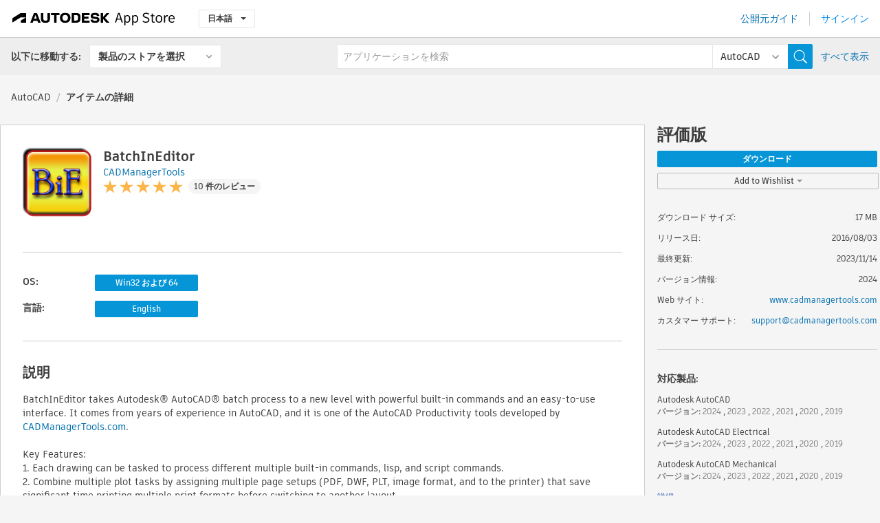

--- FILE ---
content_type: text/html; charset=utf-8
request_url: https://apps.autodesk.com/ACD/ja/Detail/Index?id=7883681691579403353&appLang=en&os=Win32_64
body_size: 18940
content:



<!DOCTYPE html>

<html lang="ja">
<head>
    <meta charset="utf-8">
    <meta http-equiv="X-UA-Compatible" content="IE=edge,chrome=1">

    <title>
    BatchInEditor | AutoCAD | Autodesk App Store
</title>
    <meta name="description" content='
    Autodesk® AutoCAD® Editor based Batch Process tool with built-in commands for AutoCAD and verticals.
'>
    <meta name="keywords" content='
    Autodesk アプリケーション ストア, Autodesk App Store, Autodesk Exchange Apps, Autodesk Apps, Autodesk ソフトウェア, プラグイン, プラグ イン, plug-in, アドオン, アド オン, add-on, Autodesk AutoCAD, Autodesk AutoCAD Electrical, Autodesk AutoCAD Mechanical, Autodesk AutoCAD Architecture, Autodesk AutoCAD MEP, Autodesk® Civil 3D®, Autodesk AutoCAD Map 3D, Autodesk AutoCAD Plant 3D,ACAD_E___Scheduling & Productivity, ACD___Scheduling & Productivity, AMECH___Scheduling & Productivity, ARCH___Scheduling & Productivity, MEP___Scheduling & Productivity, CIV3D___Scheduling & Productivity, MAP3D___Scheduling & Productivity, PLNT3D___Productivity
'>

    <meta name="author" content="">
    <meta name="viewport" content="width=1032, minimum-scale=0.65, maximum-scale=1.0">



<script>
    var analytics_id;
    var subscription_category;

    var bannedCountry = false;



    var getUrl = window.location;
    var baseUrl = getUrl.protocol + "//" + getUrl.host;


    fetch(baseUrl + '/api/Utils/ValidateCountry', {
        method: 'POST',
        headers: {
            'Content-Type': 'text/plain',
            'X-Requested-With': 'XMLHttpRequest'
        }
    })
        .then(response => response.text())
        .then(data => {
            bannedCountry = data;

            if (bannedCountry === 'False') {

                fetch(baseUrl + '/api/Utils/GetAnalyticsId', {
                    method: 'POST',
                    headers: {
                        'Content-Type': 'text/plain',
                        'X-Requested-With': 'XMLHttpRequest'
                    }
                })
                    .then(response => response.text())
                    .then(data => {
                        analytics_id = data;
                    })
                    .catch(error => {
                        console.error('An error occurred:', error);
                    });




                fetch(baseUrl + '/api/Utils/GetSubscriptionCategory', {
                    method: 'POST',
                    headers: {
                        'Content-Type': 'text/plain',
                        'X-Requested-With': 'XMLHttpRequest'
                    }
                })
                    .then(response => response.text())
                    .then(data => {
                        subscription_category = data;

                        if (!('pendo' in window)) {
                            window.pendo = { _q: [] };
                            for (const func_name of ['initialize', 'identify', 'updateOptions', 'pageLoad', 'track']) {
                                pendo[func_name] = function () {
                                    if (func_name === 'initialize') {
                                        pendo._q.unshift([func_name, ...arguments])
                                    } else {
                                        pendo._q.push([func_name, ...arguments])
                                    }
                                }
                            }
                        }

                        const language = document.cookie.split("; ").find((row) => row.startsWith("appLanguage="))?.split("=")[1];

                        pendo.initialize({
                            visitor: {
                                id: analytics_id,
                                role: (subscription_category === null || subscription_category.trim() === "") ? 'anonymous' : subscription_category,
                                appLanguage: language || 'en'
                            },
                            excludeAllText: true,
                        })

                    })
                    .catch(error => {
                        console.error('An error occurred:', error);
                    });
            }

        })
        .catch(error => {
            console.error('An error occurred:', error);
        });


    

</script>
<script async type="text/javascript" src="//tags.tiqcdn.com/utag/autodesk/apps/prod/utag.js"></script>


                <link rel="alternate" hreflang="cs" href="http://apps.autodesk.com/ACD/cs/Detail/Index?id=7883681691579403353&amp;ln=en&amp;os=Win32_64" />
                <link rel="alternate" hreflang="de" href="http://apps.autodesk.com/ACD/de/Detail/Index?id=7883681691579403353&amp;ln=en&amp;os=Win32_64" />
                <link rel="alternate" hreflang="en" href="http://apps.autodesk.com/ACD/en/Detail/Index?id=7883681691579403353&amp;ln=en&amp;os=Win32_64" />
                <link rel="alternate" hreflang="es" href="http://apps.autodesk.com/ACD/es/Detail/Index?id=7883681691579403353&amp;ln=en&amp;os=Win32_64" />
                <link rel="alternate" hreflang="fr" href="http://apps.autodesk.com/ACD/fr/Detail/Index?id=7883681691579403353&amp;ln=en&amp;os=Win32_64" />
                <link rel="alternate" hreflang="hu" href="http://apps.autodesk.com/ACD/hu/Detail/Index?id=7883681691579403353&amp;ln=en&amp;os=Win32_64" />
                <link rel="alternate" hreflang="it" href="http://apps.autodesk.com/ACD/it/Detail/Index?id=7883681691579403353&amp;ln=en&amp;os=Win32_64" />
                <link rel="alternate" hreflang="ko" href="http://apps.autodesk.com/ACD/ko/Detail/Index?id=7883681691579403353&amp;ln=en&amp;os=Win32_64" />
                <link rel="alternate" hreflang="pl" href="http://apps.autodesk.com/ACD/pl/Detail/Index?id=7883681691579403353&amp;ln=en&amp;os=Win32_64" />
                <link rel="alternate" hreflang="pt" href="http://apps.autodesk.com/ACD/pt/Detail/Index?id=7883681691579403353&amp;ln=en&amp;os=Win32_64" />
                <link rel="alternate" hreflang="ru" href="http://apps.autodesk.com/ACD/ru/Detail/Index?id=7883681691579403353&amp;ln=en&amp;os=Win32_64" />
                <link rel="alternate" hreflang="zh-CN" href="http://apps.autodesk.com/ACD/zh-CN/Detail/Index?id=7883681691579403353&amp;ln=en&amp;os=Win32_64" />
                <link rel="alternate" hreflang="zh-TW" href="http://apps.autodesk.com/ACD/zh-TW/Detail/Index?id=7883681691579403353&amp;ln=en&amp;os=Win32_64" />

    <link rel="shortcut icon" href='https://s3.amazonaws.com/apps-build-content/appstore/1.0.0.157-PRODUCTION/Content/images/favicon.ico'>
        <link rel="stylesheet" href='https://s3.amazonaws.com/apps-build-content/appstore/1.0.0.157-PRODUCTION/Content/css/appstore-combined.min.css' />
    
    
    

</head>
<body>
    
    <div id="wrap" class="">
            <header id="header" class="header" role="navigation">
                <div class="header__navbar-container">
                    <div class="header__left-side --hide-from-pdf">
                        <div class="header__logo-wrapper">
                            <a class="header__logo-link" href="/ja" aria-label="Autodesk App Store" title="Autodesk App Store"></a>
                        </div>
                        <div class="header__language-wrapper --hide-from-pdf">

<div class="btn-group language-changer">
    <button type="button" class="btn btn-default dropdown-toggle" data-toggle="dropdown">
        日本語
        <span class="caret"></span>
    </button>
    <ul class="dropdown-menu" role="menu">
            <li data-language="cs" class="lang-selectable">
                <a>Čeština</a>
            </li>
            <li data-language="de" class="lang-selectable">
                <a>Deutsch</a>
            </li>
            <li data-language="fr" class="lang-selectable">
                <a>Fran&#231;ais</a>
            </li>
            <li data-language="en" class="lang-selectable">
                <a>English</a>
            </li>
            <li data-language="es" class="lang-selectable">
                <a>Espa&#241;ol</a>
            </li>
            <li data-language="hu" class="lang-selectable">
                <a>Magyar</a>
            </li>
            <li data-language="it" class="lang-selectable">
                <a>Italiano</a>
            </li>
            <li data-language="ja" class="hover">
                <a>日本語</a>
            </li>
            <li data-language="ko" class="lang-selectable">
                <a>한국어</a>
            </li>
            <li data-language="pl" class="lang-selectable">
                <a>Polski</a>
            </li>
            <li data-language="pt" class="lang-selectable">
                <a>Portugu&#234;s</a>
            </li>
            <li data-language="ru" class="lang-selectable">
                <a>Русский</a>
            </li>
            <li data-language="zh-CN" class="lang-selectable">
                <a>简体中文</a>
            </li>
            <li data-language="zh-TW" class="lang-selectable">
                <a>繁體中文</a>
            </li>
    </ul>
    
</div>                        </div>
                    </div>

                    <div class="header__right-side --hide-from-pdf">


<div class="collapse navbar-collapse pull-right login-panel" id="bs-example-navbar-collapse-l">
    <ul class="nav navbar-nav navbar-right">
        <li>
            <a href="https://damassets.autodesk.net/content/dam/autodesk/www/pdfs/app-store-getting-started-guide.pdf" target="_blank">公開元ガイド</a>
        </li>

            <!--<li>
                <nav class="user-panel">-->
                        <!--<a id="get_started_button" data-autostart="false" tabindex="0" role="button"
                              data-href='/Authentication/AuthenticationOauth2?returnUrl=%2Fiframe_return.htm%3Fgoto%3Dhttps%253a%252f%252fapps.autodesk.com%253a443%252fACD%252fja%252fDetail%252fIndex%253fid%253d7883681691579403353%2526appLang%253den%2526os%253dWin32_64&amp;isImmediate=false&amp;response_type=id_token&amp;response_mode=form_post&amp;client_id=bVmKFjCVzGk3Gp0A0c4VQd3TBNAbAYj2&amp;redirect_uri=http%3A%2F%2Fappstore-local.autodesk.com%3A1820%2FAuthentication%2FAuthenticationOauth2&amp;scope=openid&amp;nonce=12321321&amp;state=12321321&amp;prompt=login'>
                            サインイン
                        </a>-->
                <!--</nav>
            </li>-->
            <li>
                <nav class="user-panel">
                    <ul>


                        <a href="/Authentication/AuthenticationOauth2?returnUrl=%2Fiframe_return.htm%3Fgoto%3Dhttps%253a%252f%252fapps.autodesk.com%253a443%252fACD%252fja%252fDetail%252fIndex%253fid%253d7883681691579403353%2526appLang%253den%2526os%253dWin32_64&amp;isImmediate=false&amp;response_type=id_token&amp;response_mode=form_post&amp;client_id=bVmKFjCVzGk3Gp0A0c4VQd3TBNAbAYj2&amp;redirect_uri=http%3A%2F%2Fappstore-local.autodesk.com%3A1820%2FAuthentication%2FAuthenticationOauth2&amp;scope=openid&amp;nonce=12321321&amp;state=12321321">
                            サインイン
                        </a>

                    </ul>
                </nav>
            </li>
    </ul>
</div>                    </div>
                </div>
                    <div class="navbar navbar-toolbar">
                        <div class="navbar-toolbar__left-side">
                            <div class="navbar__dropdown-label-wrapper">
                                <span class="navbar__dropdown-label">以下に移動する:</span>
                            </div>
                            <div class="navbar__dropdown-wrapper">
                                <div class="btn-group">
                                    <button type="button" class="btn btn-default dropdown-toggle dropdown-toggle--toolbar" data-toggle="dropdown">
                                        製品のストアを選択
                                    </button>
                                    <ul class="dropdown-menu dropdown-menu-store" currentstore="ACD" role="menu">
                                            <li data-submenu-id="submenu-ACD">
                                                <a class="first-a" ga-storeid="Detail--ACD" href="/ACD/ja/Home/Index">
                                                    AutoCAD
                                                </a>
                                            </li>
                                            <li data-submenu-id="submenu-RVT">
                                                <a class="first-a" ga-storeid="Detail--RVT" href="/RVT/ja/Home/Index">
                                                    Revit
                                                </a>
                                            </li>
                                            <li data-submenu-id="submenu-BIM360">
                                                <a class="first-a" ga-storeid="Detail--BIM360" href="/BIM360/ja/Home/Index">
                                                    ACC &amp; BIM360
                                                </a>
                                            </li>
                                            <li data-submenu-id="submenu-FORMIT">
                                                <a class="first-a" ga-storeid="Detail--FORMIT" href="/FORMIT/ja/Home/Index">
                                                    FormIt
                                                </a>
                                            </li>
                                            <li data-submenu-id="submenu-SPCMKR">
                                                <a class="first-a" ga-storeid="Detail--SPCMKR" href="/SPCMKR/ja/Home/Index">
                                                    Forma
                                                </a>
                                            </li>
                                            <li data-submenu-id="submenu-INVNTOR">
                                                <a class="first-a" ga-storeid="Detail--INVNTOR" href="/INVNTOR/ja/Home/Index">
                                                    Inventor
                                                </a>
                                            </li>
                                            <li data-submenu-id="submenu-FUSION">
                                                <a class="first-a" ga-storeid="Detail--FUSION" href="/FUSION/ja/Home/Index">
                                                    Fusion
                                                </a>
                                            </li>
                                            <li data-submenu-id="submenu-3DSMAX">
                                                <a class="first-a" ga-storeid="Detail--3DSMAX" href="/3DSMAX/ja/Home/Index">
                                                    3ds Max
                                                </a>
                                            </li>
                                            <li data-submenu-id="submenu-MAYA">
                                                <a class="first-a" ga-storeid="Detail--MAYA" href="/MAYA/ja/Home/Index">
                                                    Maya
                                                </a>
                                            </li>
                                            <li data-submenu-id="submenu-RSA">
                                                <a class="first-a" ga-storeid="Detail--RSA" href="/RSA/ja/Home/Index">
                                                    Robot Structural Analysis
                                                </a>
                                            </li>
                                            <li data-submenu-id="submenu-ADSTPR">
                                                <a class="first-a" ga-storeid="Detail--ADSTPR" href="/ADSTPR/ja/Home/Index">
                                                    Autodesk Advance Steel
                                                </a>
                                            </li>
                                            <li data-submenu-id="submenu-ARCH">
                                                <a class="first-a" ga-storeid="Detail--ARCH" href="/ARCH/ja/Home/Index">
                                                    AutoCAD Architecture
                                                </a>
                                            </li>
                                            <li data-submenu-id="submenu-CIV3D">
                                                <a class="first-a" ga-storeid="Detail--CIV3D" href="/CIV3D/ja/Home/Index">
                                                    Autodesk Civil 3D
                                                </a>
                                            </li>
                                            <li data-submenu-id="submenu-MEP">
                                                <a class="first-a" ga-storeid="Detail--MEP" href="/MEP/ja/Home/Index">
                                                    AutoCAD MEP
                                                </a>
                                            </li>
                                            <li data-submenu-id="submenu-AMECH">
                                                <a class="first-a" ga-storeid="Detail--AMECH" href="/AMECH/ja/Home/Index">
                                                    AutoCAD Mechanical
                                                </a>
                                            </li>
                                            <li data-submenu-id="submenu-MAP3D">
                                                <a class="first-a" ga-storeid="Detail--MAP3D" href="/MAP3D/ja/Home/Index">
                                                    AutoCAD Map 3D
                                                </a>
                                            </li>
                                            <li data-submenu-id="submenu-ACAD_E">
                                                <a class="first-a" ga-storeid="Detail--ACAD_E" href="/ACAD_E/ja/Home/Index">
                                                    AutoCAD Electrical
                                                </a>
                                            </li>
                                            <li data-submenu-id="submenu-PLNT3D">
                                                <a class="first-a" ga-storeid="Detail--PLNT3D" href="/PLNT3D/ja/Home/Index">
                                                    AutoCAD Plant 3D
                                                </a>
                                            </li>
                                            <li data-submenu-id="submenu-ALIAS">
                                                <a class="first-a" ga-storeid="Detail--ALIAS" href="/ALIAS/ja/Home/Index">
                                                    Alias
                                                </a>
                                            </li>
                                            <li data-submenu-id="submenu-NAVIS">
                                                <a class="first-a" ga-storeid="Detail--NAVIS" href="/NAVIS/ja/Home/Index">
                                                    Navisworks
                                                </a>
                                            </li>
                                            <li data-submenu-id="submenu-VLTC">
                                                <a class="first-a" ga-storeid="Detail--VLTC" href="/VLTC/ja/Home/Index">
                                                    Vault
                                                </a>
                                            </li>
                                            <li data-submenu-id="submenu-SCFD">
                                                <a class="first-a" ga-storeid="Detail--SCFD" href="/SCFD/ja/Home/Index">
                                                    Simulation
                                                </a>
                                            </li>
                                    </ul>
                                </div>
                            </div>
                        </div>
                        <div class="navbar-toolbar__right-side">
                            <div id="search-plugin" class="pull-right detail-search-suggestion">


<div class="search-type-area">
    <label id="search-apps-placeholder-hint" hidden="hidden">アプリケーションを検索</label>
    <label id="search-publishers-placeholder-hint" hidden="hidden">公開元を検索</label>

        <span class="search-type search-type-hightlighted" id="search-apps">Apps</span>
        <span class="search-type search-type-unhightlighted" id="search-publishers">公開元</span>
</div>

<div class="search-form-wrapper">
    <form id="search-form" class="normal-search Detail" name="search-form" action="/ACD/ja/List/Search" method="get">
        <input type="hidden" name="isAppSearch" value="True" />
        <div id="search">
            <div class="search-wrapper">
                <div class="search-form-content">
                    <div class="nav-right">
                        <div class="nav-search-scope">
                            <div class="nav-search-facade" data-value="search-alias=aps">
                                AutoCAD<span class="caret"></span>
                            </div>
                            <select name="searchboxstore" id="search-box-store-selector" class="search-box-store-selector">
                                        <option value="All" >すべての Apps</option>
                                        <option value="ACD" selected=&quot;selected&quot;>AutoCAD</option>
                                        <option value="RVT" >Revit</option>
                                        <option value="BIM360" >ACC &amp; BIM360</option>
                                        <option value="FORMIT" >FormIt</option>
                                        <option value="SPCMKR" >Forma</option>
                                        <option value="INVNTOR" >Inventor</option>
                                        <option value="FUSION" >Fusion</option>
                                        <option value="3DSMAX" >3ds Max</option>
                                        <option value="MAYA" >Maya</option>
                                        <option value="RSA" >Robot Structural Analysis</option>
                                        <option value="ADSTPR" >Autodesk Advance Steel</option>
                                        <option value="ARCH" >AutoCAD Architecture</option>
                                        <option value="CIV3D" >Autodesk Civil 3D</option>
                                        <option value="MEP" >AutoCAD MEP</option>
                                        <option value="AMECH" >AutoCAD Mechanical</option>
                                        <option value="MAP3D" >AutoCAD Map 3D</option>
                                        <option value="ACAD_E" >AutoCAD Electrical</option>
                                        <option value="PLNT3D" >AutoCAD Plant 3D</option>
                                        <option value="ALIAS" >Alias</option>
                                        <option value="NAVIS" >Navisworks</option>
                                        <option value="VLTC" >Vault</option>
                                        <option value="SCFD" >Simulation</option>
                            </select>
                        </div>
                        <div class="nav-search-submit">
                            <button class="search-form-submit nav-input" type="submit"></button>
                        </div>


                        <input id="facet" name="facet" type="hidden" value="" />
                        <input id="collection" name="collection" type="hidden" value="" />
                        <input id="sort" name="sort" type="hidden" value="" />
                    </div><!-- nav-right -->
                    <div class="nav-fill">
                        <div class="nav-search-field">
                            <input autocomplete="off" class="search-form-keyword" data-query="" id="query-term" name="query" placeholder="アプリケーションを検索" size="45" type="text" value="" />
                            <input type="hidden" id="for-cache-search-str">
                            <ul id="search-suggestions-box" class="search-suggestions-box-ul" hidden="hidden"></ul>
                        </div>
                    </div>
                </div>
            </div>
        </div>
    </form>

        <div class="show-all-wrapper">
            <span class="show_all">すべて表示</span>
        </div>
</div>
                            </div>
                        </div>
                    </div>
            </header>

        

    <!-- neck -->
    <div id="neck">
        <div class="neck-content">
            <div class="breadcrumb">
                                <a href="https://apps.autodesk.com/ACD/ja/Home/Index">AutoCAD</a>
                            <span class="breadcrumb-divider">/</span>
                            <span class="last">アイテムの詳細</span>
            </div>
        </div>
    </div>
    <!-- end neck -->



            <link rel="stylesheet" href='https://s3.amazonaws.com/apps-build-content/appstore/1.0.0.157-PRODUCTION/Content/css/lib/fs.stepper.css' />





<style>
    .button {
        background-color: #4CAF50; /* Green */
        border: none;
        color: white;
        padding: 15px 32px;
        text-align: center;
        text-decoration: none;
        display: inline-block;
        font-size: 16px;
        margin: 4px 2px;
        cursor: pointer;
    }

    .button1 {
        border-radius: 2px;
    }

    .button2 {
        border-radius: 4px;
    }

    .button3 {
        border-radius: 8px;
    }

    .button4 {
        border-radius: 12px;
    }

    .button5 {
        border-radius: 50%;
    }
</style>
<div id="modal_blocks" style="display:none">
    <fieldset>
        <div class="container">
            <div class="row">
                <div class="col-xs-12">

                    <div class="modal fade" tabindex="-1" id="loginModal"
                         data-keyboard="false" data-backdrop="static" style=" width: 339px; height: 393px;">
                        <div class="main">
                            <h3 class="title" style="font-weight: 100; font-size: 28px; margin-bottom: 48px; border-bottom: 1px solid black; padding: 20px 0px 19px 56px;">
                                Unavailable<button style=" font-size: 54px; margin-right: 32px; padding: 10px 21px 7px 3px; font-weight: 100;" type="button" class="close" data-dismiss="modal">
                                    ×
                                </button>
                            </h3>

                            <div class="message" style="font-size: 23px; font-weight: 100; padding: 17px 26px 41px 55px; ">
                                <h4 style="font-weight: 100;">This product is not currently available in your region.</h4>
                            </div>
                        </div>
                    </div>

                </div>
            </div>
        </div>
    </fieldset>
</div>

<!-- main -->
<div id="main" class="detail-page clearfix detail-main">
    <!-- quicklinks end -->
    <div id="content">
        <div id="content-wrapper">
            <div class="app-details" id="detail">
                <div style="display:none !important;" class="id_ox"></div>
                <div style="display:none !important;" class="Email_ox"></div>
                <div style="display:none !important;" class="Name_ox"></div>
                <div class="app-details__info">
                    <div class="app-details__image-wrapper">
                        <img class="app-details__image" src="https://autodesk-exchange-apps-v-1-5-staging.s3.amazonaws.com/data/content/files/images/9UVHMF9NCQKM/files/resized_93be0e50-238a-4383-ac95-676ab708e799_.png?AWSAccessKeyId=AKIAWQAA5ADROJBNX5E4&amp;Expires=1770195041&amp;response-content-disposition=inline&amp;response-content-type=image%2Fpng&amp;Signature=4uSLHQMN8Xo3ovkdlXZd3Em4ybo%3D" alt="BatchInEditor" />
                    </div>
                    <div class="app-details__app-info" id="detail-info">
                        <div class="app-details__app-info-top">
                            <div class="app-details__title-wrapper">
                                <h1 class="app-details__title" id="detail-title" title="BatchInEditor">BatchInEditor</h1>

                            </div>
                            <div class="app-details__publisher-link-wrapper">
                                <a class="app-details__publisher-link" href="/ja/Publisher/PublisherHomepage?ID=9UVHMF9NCQKM" target="_blank">
                                    <span class="seller">CADManagerTools</span>
                                </a>
                            </div>
                            <div class="app-details__rating-wrapper" id="detail-rating">
<input id="rating" name="rating" type="hidden" value="4.6" />
<div class="card__rating card__rating--small">
  <div class="star-rating-control">
          <div class="star-on star-rating"></div>
          <div class="star-on star-rating"></div>
          <div class="star-on star-rating"></div>
          <div class="star-on star-rating"></div>
          <div class="star-on star-rating"></div>
  </div>
</div>                                <a class="app-details__rating-link" href="#reviews">
                                    <span class="app-details__reviews-count reviews-count">10 件のレビュー</span>
                                </a>
                            </div>
                        </div>

                        <div class="app-details__app-info-bottom">
                            <div class="app-details__icons-wrapper icons-cont">
                                <div class="badge-div">


<div class="product-badge-div-placeholder">
</div>


<div class="s-price-cont s-price-cont-hidden">

        <span class="price">評価版</span>
</div>                                </div>
                                
                            </div>
                        </div>
                    </div>
                </div>

                <div id="extra" class="app-details__extras" data-basicurl="https://apps.autodesk.com/ACD/ja/Detail/Index?id=">
                    <div class="app-details__versions-wrapper">
                            <div class="app-details__versions detail-versions-cont">
                                <div class="detail-version-cat">OS:</div>
                                <div class="detail-versions">
                                                <button class="flat-button flat-button-normal flat-button-slim app-os-default-btn" data-os="Win32_64">Win32 および 64</button>
                                </div>
                            </div>

                        <div class="app-details__versions detail-versions-cont">
                            <div class="detail-version-cat">言語:</div>
                            <div class="detail-versions">
                                                <button class="flat-button flat-button-normal flat-button-slim app-lang-default-btn" data-lang="en" data-os="Win32_64">English</button>
                            </div>
                        </div>
                    </div>

                    <div class="app-details__app-description">
                        <h2>説明</h2>
                        <div class="description">
                            <p>BatchInEditor takes Autodesk&reg; AutoCAD&reg; batch process to a new level with powerful built-in commands and&nbsp;an easy-to-use interface. It comes from years of experience in AutoCAD,&nbsp;and it is&nbsp;one of the AutoCAD Productivity tools developed by <a href="http://cadmanagertools.com/" target="_blank">CADManagerTools.com</a>.</p>
<p>&nbsp;</p>
<p>Key Features:&nbsp;</p>
<p>1. Each drawing can be tasked to process different multiple built-in commands, lisp, and script commands.</p>
<p>2. Combine multiple plot tasks by assigning multiple page setups (PDF, DWF, PLT, image format, and to the printer) that save significant time printing multiple print formats before switching to another layout.</p>
<p>3. Clean up drawings&nbsp;using commands like Purge DGN line types, Purge All, and Purge Shape files.</p>
<p>4. Automated batch process monitor helps to keep the batch running in the event of any drawing error or AutoCAD crash.</p>
<p>5. Identify the last saved drawing version instantly by loading drawings into the Batch process.</p>
<p>6. Import/Export of drawing list and commands list for later use.</p>
<p>7. Supports 32/64 bit Autodesk AutoCAD version 2017 to 2024 and verticals (Not AutoCAD LT&reg; compatible).</p>
<p>&nbsp;</p>
<p>This Trial version is fully functional, and not time limited. Application with the only limitation of three files per session, meaning that the application processes only the first three files and stops but the user can remove the first three processed files and continue the batch for the next three files with three files per session.</p>
<p>We are sure that this gives enough opportunity to evaluate the application and users can go for paid version once fully satisfied with the application to unlock the only limitation of three files per session.</p>
                        </div>

                            <h2>体験版の説明</h2>
                            <div class="description"><p>This trial version is a fully functional, not time limited application and&nbsp;with only limitation of three files per session.</p>
<p>We are sure that this gives enough opportunity to evaluate the application and user can go for paid version once fully satisfied with the application to unlock the only limitation of three files per session.</p>
<p>&nbsp;</p></div>
                            <div class="description">
                                <a class="helpdoc" target="_blank" href="https://apps.autodesk.com/ACD/en/Detail/HelpDoc?appId=7883681691579403353&amp;appLang=en&amp;os=Win32_64">ヘルプ ドキュメントを読む</a>
                            </div>
                    </div>

                    <div class="app-details__app-about-version">
                            <h2>このバージョンについて</h2>
                            <div class="description">
                                <div class="version-title">バージョン 2024, 2023/11/14</div>
                                <div style="margin-top: 10px; white-space: pre-wrap;">1. Support added to AutoCAD 2024
</div>
                            </div>

                            <hr />
                            <div>
                                <a class="privacy-policy" target="_blank" href="http://www.cadmanagertools.com/Tools/PrivacyPolicy_View">公開元プライバシー ポリシー</a>
                            </div>
                            <hr />
                    </div>
                </div>


<div id="screenshots">
        <h2 class="title">スクリーンショットとビデオ</h2>
        <div class="preview-container">
            <div class="preview-prev" style="display: none;"></div>
            <div class="preview-next" style=""></div>
            <div class="preview-overlay">
                <div class="center-icon"></div>
            </div>
            <img id="image-viewer"/>
            <iframe id="video-viewer" scrolling="no" style="display:none;height:508px;" frameborder="0" allowfullscreen webkitallowfullscreen></iframe>
        </div>
        <div class="text-container">
            <span class="title"></span>
            <br/>
            <span class="description"></span>
        </div>
        <ul id="mycarousel" class="jcarousel-skin-tango">
            <li>
			    <div class="img-container">
                        <a href="https://autodesk-exchange-apps-v-1-5-staging.s3.amazonaws.com/data/content/files/images/9UVHMF9NCQKM/333434597538088626/original_7746bcb8-3b33-4d67-8855-7ef322489169_.png?AWSAccessKeyId=AKIAWQAA5ADROJBNX5E4&amp;Expires=1770050813&amp;response-content-disposition=inline&amp;response-content-type=image%2Fpng&amp;Signature=%2FsUHy2fDbUF%2FbaOmR0DMZrgNGrQ%3D" data-title="" data-type="image" data-desc="">
                            <img src="https://autodesk-exchange-apps-v-1-5-staging.s3.amazonaws.com/data/content/files/images/9UVHMF9NCQKM/333434597538088626/original_7746bcb8-3b33-4d67-8855-7ef322489169_.png?AWSAccessKeyId=AKIAWQAA5ADROJBNX5E4&amp;Expires=1770050813&amp;response-content-disposition=inline&amp;response-content-type=image%2Fpng&amp;Signature=%2FsUHy2fDbUF%2FbaOmR0DMZrgNGrQ%3D" alt="" />
                        </a>
			    </div>
		    </li>
            <li>
			    <div class="img-container">
                        <a href="https://autodesk-exchange-apps-v-1-5-staging.s3.amazonaws.com/data/content/files/images/9UVHMF9NCQKM/333434597538088626/original_6c3c55e5-ea28-448c-b7e9-b4462e5203df_.png?AWSAccessKeyId=AKIAWQAA5ADROJBNX5E4&amp;Expires=1770050813&amp;response-content-disposition=inline&amp;response-content-type=image%2Fpng&amp;Signature=quS3Dz%2FooDS7qUJg05dA%2B%2BUiKks%3D" data-title="" data-type="image" data-desc="">
                            <img src="https://autodesk-exchange-apps-v-1-5-staging.s3.amazonaws.com/data/content/files/images/9UVHMF9NCQKM/333434597538088626/original_6c3c55e5-ea28-448c-b7e9-b4462e5203df_.png?AWSAccessKeyId=AKIAWQAA5ADROJBNX5E4&amp;Expires=1770050813&amp;response-content-disposition=inline&amp;response-content-type=image%2Fpng&amp;Signature=quS3Dz%2FooDS7qUJg05dA%2B%2BUiKks%3D" alt="" />
                        </a>
			    </div>
		    </li>
            <li>
			    <div class="img-container">
                        <a href="https://autodesk-exchange-apps-v-1-5-staging.s3.amazonaws.com/data/content/files/images/9UVHMF9NCQKM/333434597538088626/original_b68540b9-f24a-4ff2-99e0-8c97f44b55d9_.png?AWSAccessKeyId=AKIAWQAA5ADROJBNX5E4&amp;Expires=1770050813&amp;response-content-disposition=inline&amp;response-content-type=image%2Fpng&amp;Signature=%2B1SR75lk22LiP5bdWVy0JTcgigE%3D" data-title="" data-type="image" data-desc="">
                            <img src="https://autodesk-exchange-apps-v-1-5-staging.s3.amazonaws.com/data/content/files/images/9UVHMF9NCQKM/333434597538088626/original_b68540b9-f24a-4ff2-99e0-8c97f44b55d9_.png?AWSAccessKeyId=AKIAWQAA5ADROJBNX5E4&amp;Expires=1770050813&amp;response-content-disposition=inline&amp;response-content-type=image%2Fpng&amp;Signature=%2B1SR75lk22LiP5bdWVy0JTcgigE%3D" alt="" />
                        </a>
			    </div>
		    </li>
	    </ul>
        
</div>
            </div>

<div id="reviews">
  <h2>カスタマ レビュー</h2>
        <div class="reviews-stars">
<input id="rating" name="rating" type="hidden" value="4.6" />
<div class="card__rating card__rating--small">
  <div class="star-rating-control">
          <div class="star-on star-rating"></div>
          <div class="star-on star-rating"></div>
          <div class="star-on star-rating"></div>
          <div class="star-on star-rating"></div>
          <div class="star-on star-rating"></div>
  </div>
</div>            <div class="reviews-stars__reviews-count reviews-count">10 件のレビュー</div>
        </div>
        <div class="reviews-info">
                <span class="comment signin_linkOauth2" data-href='/Authentication/AuthenticationOauth2?returnUrl=%2Fiframe_return.htm%3Fgoto%3D%252fACD%252fja%252fDetail%252fIndex%253fid%253d7883681691579403353%2526appLang%253den%2526os%253dWin32_64&amp;isImmediate=false'>
                    レビューを書くにはサインインしてください
                </span>
                <a class="get-tech-help" href="mailto:support@cadmanagertools.com">テクニカル ヘルプを表示</a>
        </div>

  <div id="comments">
    <div id="comments-container">
        <ul id="comments-list">
                <li class="comment-item">
                    <div class="comment-rate">
<input id="rating" name="rating" type="hidden" value="5" />
<div class="card__rating card__rating--small">
  <div class="star-rating-control">
          <div class="star-on star-rating"></div>
          <div class="star-on star-rating"></div>
          <div class="star-on star-rating"></div>
          <div class="star-on star-rating"></div>
          <div class="star-on star-rating"></div>
  </div>
</div>                            <span class="comment-subject" id="5593642144730887643">AutoCAD 2025</span>
                    </div>
                    <div class="comment-info">
                        <div class="comment-info__wrapper">
                            <span class="comment-name">Craig Davidson | </span>
                            <span class="comment-date">9月 04, 2025</span>
                                <span class="veirified-download">確認済みダウンロード</span>
                                <a class="whats-verified-download" data-href="/ja/Public/WhatsVerifiedDownload">(これは何ですか?)</a>
                        </div>
                        
                        <div class="comment-description">
                            <p><p>Has anyone heard if they are working on a version for 2025?</p></p>
                        </div>
                    </div>
                    <div class="write-a-comment">
                        <span class="write-comment-link comment-action signin_linkOauth2 iframe"
                              data-href="/Authentication/AuthenticationOauth2?returnUrl=%2Fiframe_return.htm%3Fgoto%3Dhttp%3A%2F%2Fapps.autodesk.com%2FACD%2Fja%2FDetail%2FIndex%3Fid%3D7883681691579403353%26appLang%3Den%26os%3DWin32_64&amp;isImmediate=false">
                            返信
                        </span>
                        <form class="sub-comment-form sub-comment-form-hidden" method="post" action="/ja/Comment/DoComment">
                            <input id="commentId" name="commentId" type="hidden" value="" />
                            <input id="appId" name="appId" type="hidden" value="7883681691579403353" />
                            <input id="appName" name="appName" type="hidden" value="BatchInEditor" />
                            <input id="title" name="title" type="hidden" value="" />
                            <input id="repliedid" name="repliedid" type="hidden" value="5593642144730887643" />
                            <input id="description" name="description" type="hidden" value="" />
                            <input id="appPublisherId" name="appPublisherId" type="hidden" value="9UVHMF9NCQKM" />
                            <input id="storeId" name="storeId" type="hidden" value="ACD" />
                            <input id="appLang" name="appLang" type="hidden" value="en" />

                            <textarea rows="5" cols="104" name="CommentByUser" class="sub-comment-textarea"></textarea>
                            <div class="textarea-submit-buttons-wrapper">
                                <input type="button" class="write-a-comment-cancel fresh-button fresh-button--secondary" value="キャンセル" />
                                <input class="write-comment-form-submit fresh-button fresh-button--primary" type="button" value="送信" />
                            </div>
                        </form>
                    </div>
                    <div class="add-sub-comments">
                        <div class="all-sub-comments">
                        </div>
                        
                    </div>
                </li>
                    <hr/>
                <li class="comment-item">
                    <div class="comment-rate">
<input id="rating" name="rating" type="hidden" value="5" />
<div class="card__rating card__rating--small">
  <div class="star-rating-control">
          <div class="star-on star-rating"></div>
          <div class="star-on star-rating"></div>
          <div class="star-on star-rating"></div>
          <div class="star-on star-rating"></div>
          <div class="star-on star-rating"></div>
  </div>
</div>                            <span class="comment-subject" id="5599669450973166003">2025 Update ?</span>
                    </div>
                    <div class="comment-info">
                        <div class="comment-info__wrapper">
                            <span class="comment-name">Mohamed Sherif | </span>
                            <span class="comment-date">10月 24, 2024</span>
                                <span class="veirified-download">確認済みダウンロード</span>
                                <a class="whats-verified-download" data-href="/ja/Public/WhatsVerifiedDownload">(これは何ですか?)</a>
                        </div>
                        
                        <div class="comment-description">
                            <p><p>Batch in Editor Plug in is always a very great help in all situations, can you please keep updating it, we are having 2025 Autodesk Versions now, thanks for understanding</p></p>
                        </div>
                    </div>
                    <div class="write-a-comment">
                        <span class="write-comment-link comment-action signin_linkOauth2 iframe"
                              data-href="/Authentication/AuthenticationOauth2?returnUrl=%2Fiframe_return.htm%3Fgoto%3Dhttp%3A%2F%2Fapps.autodesk.com%2FACD%2Fja%2FDetail%2FIndex%3Fid%3D7883681691579403353%26appLang%3Den%26os%3DWin32_64&amp;isImmediate=false">
                            返信
                        </span>
                        <form class="sub-comment-form sub-comment-form-hidden" method="post" action="/ja/Comment/DoComment">
                            <input id="commentId" name="commentId" type="hidden" value="" />
                            <input id="appId" name="appId" type="hidden" value="7883681691579403353" />
                            <input id="appName" name="appName" type="hidden" value="BatchInEditor" />
                            <input id="title" name="title" type="hidden" value="" />
                            <input id="repliedid" name="repliedid" type="hidden" value="5599669450973166003" />
                            <input id="description" name="description" type="hidden" value="" />
                            <input id="appPublisherId" name="appPublisherId" type="hidden" value="9UVHMF9NCQKM" />
                            <input id="storeId" name="storeId" type="hidden" value="ACD" />
                            <input id="appLang" name="appLang" type="hidden" value="en" />

                            <textarea rows="5" cols="104" name="CommentByUser" class="sub-comment-textarea"></textarea>
                            <div class="textarea-submit-buttons-wrapper">
                                <input type="button" class="write-a-comment-cancel fresh-button fresh-button--secondary" value="キャンセル" />
                                <input class="write-comment-form-submit fresh-button fresh-button--primary" type="button" value="送信" />
                            </div>
                        </form>
                    </div>
                    <div class="add-sub-comments">
                        <div class="all-sub-comments">
                        </div>
                        
                    </div>
                </li>
                    <hr/>
                <li class="comment-item">
                    <div class="comment-rate">
<input id="rating" name="rating" type="hidden" value="5" />
<div class="card__rating card__rating--small">
  <div class="star-rating-control">
          <div class="star-on star-rating"></div>
          <div class="star-on star-rating"></div>
          <div class="star-on star-rating"></div>
          <div class="star-on star-rating"></div>
          <div class="star-on star-rating"></div>
  </div>
</div>                            <span class="comment-subject" id="8047580675430265036">Closed?</span>
                    </div>
                    <div class="comment-info">
                        <div class="comment-info__wrapper">
                            <span class="comment-name">Nicole Doyle | </span>
                            <span class="comment-date">5月 02, 2024</span>
                                <span class="veirified-download">確認済みダウンロード</span>
                                <a class="whats-verified-download" data-href="/ja/Public/WhatsVerifiedDownload">(これは何ですか?)</a>
                        </div>
                        
                        <div class="comment-description">
                            <p><p>Mine has started acting like the trial version where I can't run more than 3 drawings at a time and if you Google them it says permanently closed. If the licenses no longer work does anyone know a suitable replacement? I love using it and can't go back to manually updating hundreds of drawings manually. I'm not an animal!</p></p>
                        </div>
                    </div>
                    <div class="write-a-comment">
                        <span class="write-comment-link comment-action signin_linkOauth2 iframe"
                              data-href="/Authentication/AuthenticationOauth2?returnUrl=%2Fiframe_return.htm%3Fgoto%3Dhttp%3A%2F%2Fapps.autodesk.com%2FACD%2Fja%2FDetail%2FIndex%3Fid%3D7883681691579403353%26appLang%3Den%26os%3DWin32_64&amp;isImmediate=false">
                            返信
                        </span>
                        <form class="sub-comment-form sub-comment-form-hidden" method="post" action="/ja/Comment/DoComment">
                            <input id="commentId" name="commentId" type="hidden" value="" />
                            <input id="appId" name="appId" type="hidden" value="7883681691579403353" />
                            <input id="appName" name="appName" type="hidden" value="BatchInEditor" />
                            <input id="title" name="title" type="hidden" value="" />
                            <input id="repliedid" name="repliedid" type="hidden" value="8047580675430265036" />
                            <input id="description" name="description" type="hidden" value="" />
                            <input id="appPublisherId" name="appPublisherId" type="hidden" value="9UVHMF9NCQKM" />
                            <input id="storeId" name="storeId" type="hidden" value="ACD" />
                            <input id="appLang" name="appLang" type="hidden" value="en" />

                            <textarea rows="5" cols="104" name="CommentByUser" class="sub-comment-textarea"></textarea>
                            <div class="textarea-submit-buttons-wrapper">
                                <input type="button" class="write-a-comment-cancel fresh-button fresh-button--secondary" value="キャンセル" />
                                <input class="write-comment-form-submit fresh-button fresh-button--primary" type="button" value="送信" />
                            </div>
                        </form>
                    </div>
                    <div class="add-sub-comments">
                        <div class="all-sub-comments">
                                    <div class="sub-comment-entity">
                                        <div class="sub-comment" data-cId="6545398213617075015">
                                            <div class="sub-comment-title">
                                                <span class="comment-name" id="6545398213617075015">Antonio Colon</span>
                                                | <span class="comment-date">1月 25, 2025</span>
                                            </div>
                                            <div class="sub-comment-description sub-comment-description-normal">
                                                    <p>Since last December I have been trying to contact via email CADManagerTools without success.  I have been unable to activate my trial because the company is not responding my activation request code emails.  Is this company close?  &#13;&#10;</p>
                                            </div>
                                        </div>
                                        <form method="post" class="edit-a-comment-form edit-a-comment-form-hidden" 
                                              action="/ja/Comment/DoComment">
                                            <input id="commentId" name="commentId" type="hidden" value="6545398213617075015" />
                                            <input id="appId" name="appId" type="hidden" value="7883681691579403353" />
                                            <input id="appName" name="appName" type="hidden" value="BatchInEditor" />
                                            <input id="title" name="title" type="hidden" value="" />
                                            <input id="repliedId" name="repliedId" type="hidden" value="8047580675430265036" />
                                            <input id="description" name="description" type="hidden" value="" />
                                            <input id="appPublisherId" name="appPublisherId" type="hidden" value="9UVHMF9NCQKM" />
                                            <input id="storeId" name="storeId" type="hidden" value="ACD" />
                                            <input id="appLang" name="appLang" type="hidden" value="en" />

                                            <textarea name="CommentByUser" rows="5" cols="96">Since last December I have been trying to contact via email CADManagerTools without success.  I have been unable to activate my trial because the company is not responding my activation request code emails.  Is this company close?  &amp;#13;&amp;#10;</textarea>
                                            <div class="textarea-submit-buttons-wrapper">
                                                <input class="edit-comment-form-submit" type="button" value="送信"/>
                                                <input type="button" value="キャンセル" class="edit-a-comment-cancel"/>
                                            </div>
                                        </form>
                                    </div>
                        </div>
                        
                    </div>
                </li>
                    <hr/>
                <li class="comment-item">
                    <div class="comment-rate">
<input id="rating" name="rating" type="hidden" value="5" />
<div class="card__rating card__rating--small">
  <div class="star-rating-control">
          <div class="star-on star-rating"></div>
          <div class="star-on star-rating"></div>
          <div class="star-on star-rating"></div>
          <div class="star-on star-rating"></div>
          <div class="star-on star-rating"></div>
  </div>
</div>                            <span class="comment-subject" id="4458328207551841602">Very good app</span>
                    </div>
                    <div class="comment-info">
                        <div class="comment-info__wrapper">
                            <span class="comment-name">Roland van der Slagt | </span>
                            <span class="comment-date">10月 06, 2023</span>
                                <span class="veirified-download">確認済みダウンロード</span>
                                <a class="whats-verified-download" data-href="/ja/Public/WhatsVerifiedDownload">(これは何ですか?)</a>
                        </div>
                        
                        <div class="comment-description">
                            <p><p>Hope there will be an update soon for 2024.</p></p>
                        </div>
                    </div>
                    <div class="write-a-comment">
                        <span class="write-comment-link comment-action signin_linkOauth2 iframe"
                              data-href="/Authentication/AuthenticationOauth2?returnUrl=%2Fiframe_return.htm%3Fgoto%3Dhttp%3A%2F%2Fapps.autodesk.com%2FACD%2Fja%2FDetail%2FIndex%3Fid%3D7883681691579403353%26appLang%3Den%26os%3DWin32_64&amp;isImmediate=false">
                            返信
                        </span>
                        <form class="sub-comment-form sub-comment-form-hidden" method="post" action="/ja/Comment/DoComment">
                            <input id="commentId" name="commentId" type="hidden" value="" />
                            <input id="appId" name="appId" type="hidden" value="7883681691579403353" />
                            <input id="appName" name="appName" type="hidden" value="BatchInEditor" />
                            <input id="title" name="title" type="hidden" value="" />
                            <input id="repliedid" name="repliedid" type="hidden" value="4458328207551841602" />
                            <input id="description" name="description" type="hidden" value="" />
                            <input id="appPublisherId" name="appPublisherId" type="hidden" value="9UVHMF9NCQKM" />
                            <input id="storeId" name="storeId" type="hidden" value="ACD" />
                            <input id="appLang" name="appLang" type="hidden" value="en" />

                            <textarea rows="5" cols="104" name="CommentByUser" class="sub-comment-textarea"></textarea>
                            <div class="textarea-submit-buttons-wrapper">
                                <input type="button" class="write-a-comment-cancel fresh-button fresh-button--secondary" value="キャンセル" />
                                <input class="write-comment-form-submit fresh-button fresh-button--primary" type="button" value="送信" />
                            </div>
                        </form>
                    </div>
                    <div class="add-sub-comments">
                        <div class="all-sub-comments">
                        </div>
                        
                    </div>
                </li>
                    <hr/>
                <li class="comment-item">
                    <div class="comment-rate">
<input id="rating" name="rating" type="hidden" value="5" />
<div class="card__rating card__rating--small">
  <div class="star-rating-control">
          <div class="star-on star-rating"></div>
          <div class="star-on star-rating"></div>
          <div class="star-on star-rating"></div>
          <div class="star-on star-rating"></div>
          <div class="star-on star-rating"></div>
  </div>
</div>                            <span class="comment-subject" id="729047640483871220">Very Useful</span>
                    </div>
                    <div class="comment-info">
                        <div class="comment-info__wrapper">
                            <span class="comment-name">Ahmed Moussa | </span>
                            <span class="comment-date">4月 27, 2023</span>
                                <span class="veirified-download">確認済みダウンロード</span>
                                <a class="whats-verified-download" data-href="/ja/Public/WhatsVerifiedDownload">(これは何ですか?)</a>
                        </div>
                        
                        <div class="comment-description">
                            <p><p>Waiting for the <strong>2024</strong> update, thanks in advance.&nbsp;</p></p>
                        </div>
                    </div>
                    <div class="write-a-comment">
                        <span class="write-comment-link comment-action signin_linkOauth2 iframe"
                              data-href="/Authentication/AuthenticationOauth2?returnUrl=%2Fiframe_return.htm%3Fgoto%3Dhttp%3A%2F%2Fapps.autodesk.com%2FACD%2Fja%2FDetail%2FIndex%3Fid%3D7883681691579403353%26appLang%3Den%26os%3DWin32_64&amp;isImmediate=false">
                            返信
                        </span>
                        <form class="sub-comment-form sub-comment-form-hidden" method="post" action="/ja/Comment/DoComment">
                            <input id="commentId" name="commentId" type="hidden" value="" />
                            <input id="appId" name="appId" type="hidden" value="7883681691579403353" />
                            <input id="appName" name="appName" type="hidden" value="BatchInEditor" />
                            <input id="title" name="title" type="hidden" value="" />
                            <input id="repliedid" name="repliedid" type="hidden" value="729047640483871220" />
                            <input id="description" name="description" type="hidden" value="" />
                            <input id="appPublisherId" name="appPublisherId" type="hidden" value="9UVHMF9NCQKM" />
                            <input id="storeId" name="storeId" type="hidden" value="ACD" />
                            <input id="appLang" name="appLang" type="hidden" value="en" />

                            <textarea rows="5" cols="104" name="CommentByUser" class="sub-comment-textarea"></textarea>
                            <div class="textarea-submit-buttons-wrapper">
                                <input type="button" class="write-a-comment-cancel fresh-button fresh-button--secondary" value="キャンセル" />
                                <input class="write-comment-form-submit fresh-button fresh-button--primary" type="button" value="送信" />
                            </div>
                        </form>
                    </div>
                    <div class="add-sub-comments">
                        <div class="all-sub-comments">
                        </div>
                        
                    </div>
                </li>
                    <hr/>
                <li class="comment-item">
                    <div class="comment-rate">
<input id="rating" name="rating" type="hidden" value="5" />
<div class="card__rating card__rating--small">
  <div class="star-rating-control">
          <div class="star-on star-rating"></div>
          <div class="star-on star-rating"></div>
          <div class="star-on star-rating"></div>
          <div class="star-on star-rating"></div>
          <div class="star-on star-rating"></div>
  </div>
</div>                            <span class="comment-subject" id="7267799548000356991">Excellent Tool</span>
                    </div>
                    <div class="comment-info">
                        <div class="comment-info__wrapper">
                            <span class="comment-name">Justin Ralston | </span>
                            <span class="comment-date">1月 10, 2023</span>
                                <span class="veirified-download">確認済みダウンロード</span>
                                <a class="whats-verified-download" data-href="/ja/Public/WhatsVerifiedDownload">(これは何ですか?)</a>
                        </div>
                        
                        <div class="comment-description">
                            <p><p>Great tool have been running the trial liited version for some time have just purchased the new upgraded versions. Saves me hours in cleaning up Civil3d drawings and xrefs.</p></p>
                        </div>
                    </div>
                    <div class="write-a-comment">
                        <span class="write-comment-link comment-action signin_linkOauth2 iframe"
                              data-href="/Authentication/AuthenticationOauth2?returnUrl=%2Fiframe_return.htm%3Fgoto%3Dhttp%3A%2F%2Fapps.autodesk.com%2FACD%2Fja%2FDetail%2FIndex%3Fid%3D7883681691579403353%26appLang%3Den%26os%3DWin32_64&amp;isImmediate=false">
                            返信
                        </span>
                        <form class="sub-comment-form sub-comment-form-hidden" method="post" action="/ja/Comment/DoComment">
                            <input id="commentId" name="commentId" type="hidden" value="" />
                            <input id="appId" name="appId" type="hidden" value="7883681691579403353" />
                            <input id="appName" name="appName" type="hidden" value="BatchInEditor" />
                            <input id="title" name="title" type="hidden" value="" />
                            <input id="repliedid" name="repliedid" type="hidden" value="7267799548000356991" />
                            <input id="description" name="description" type="hidden" value="" />
                            <input id="appPublisherId" name="appPublisherId" type="hidden" value="9UVHMF9NCQKM" />
                            <input id="storeId" name="storeId" type="hidden" value="ACD" />
                            <input id="appLang" name="appLang" type="hidden" value="en" />

                            <textarea rows="5" cols="104" name="CommentByUser" class="sub-comment-textarea"></textarea>
                            <div class="textarea-submit-buttons-wrapper">
                                <input type="button" class="write-a-comment-cancel fresh-button fresh-button--secondary" value="キャンセル" />
                                <input class="write-comment-form-submit fresh-button fresh-button--primary" type="button" value="送信" />
                            </div>
                        </form>
                    </div>
                    <div class="add-sub-comments">
                        <div class="all-sub-comments">
                        </div>
                        
                    </div>
                </li>
                    <hr/>
                <li class="comment-item">
                    <div class="comment-rate">
<input id="rating" name="rating" type="hidden" value="4" />
<div class="card__rating card__rating--small">
  <div class="star-rating-control">
          <div class="star-on star-rating"></div>
          <div class="star-on star-rating"></div>
          <div class="star-on star-rating"></div>
          <div class="star-on star-rating"></div>
          <div class="star-off star-rating"></div>
  </div>
</div>                            <span class="comment-subject" id="4716523808641468698">Update AutoCad 2022.</span>
                    </div>
                    <div class="comment-info">
                        <div class="comment-info__wrapper">
                            <span class="comment-name">Aksel Haeldermans | </span>
                            <span class="comment-date">3月 17, 2022</span>
                                <span class="veirified-download">確認済みダウンロード</span>
                                <a class="whats-verified-download" data-href="/ja/Public/WhatsVerifiedDownload">(これは何ですか?)</a>
                        </div>
                        
                        <div class="comment-description">
                            <p><p>When will there be an update for AutoCad 2022.</p></p>
                        </div>
                    </div>
                    <div class="write-a-comment">
                        <span class="write-comment-link comment-action signin_linkOauth2 iframe"
                              data-href="/Authentication/AuthenticationOauth2?returnUrl=%2Fiframe_return.htm%3Fgoto%3Dhttp%3A%2F%2Fapps.autodesk.com%2FACD%2Fja%2FDetail%2FIndex%3Fid%3D7883681691579403353%26appLang%3Den%26os%3DWin32_64&amp;isImmediate=false">
                            返信
                        </span>
                        <form class="sub-comment-form sub-comment-form-hidden" method="post" action="/ja/Comment/DoComment">
                            <input id="commentId" name="commentId" type="hidden" value="" />
                            <input id="appId" name="appId" type="hidden" value="7883681691579403353" />
                            <input id="appName" name="appName" type="hidden" value="BatchInEditor" />
                            <input id="title" name="title" type="hidden" value="" />
                            <input id="repliedid" name="repliedid" type="hidden" value="4716523808641468698" />
                            <input id="description" name="description" type="hidden" value="" />
                            <input id="appPublisherId" name="appPublisherId" type="hidden" value="9UVHMF9NCQKM" />
                            <input id="storeId" name="storeId" type="hidden" value="ACD" />
                            <input id="appLang" name="appLang" type="hidden" value="en" />

                            <textarea rows="5" cols="104" name="CommentByUser" class="sub-comment-textarea"></textarea>
                            <div class="textarea-submit-buttons-wrapper">
                                <input type="button" class="write-a-comment-cancel fresh-button fresh-button--secondary" value="キャンセル" />
                                <input class="write-comment-form-submit fresh-button fresh-button--primary" type="button" value="送信" />
                            </div>
                        </form>
                    </div>
                    <div class="add-sub-comments">
                        <div class="all-sub-comments">
                        </div>
                        
                    </div>
                </li>
                    <hr/>
                <li class="comment-item">
                    <div class="comment-rate">
<input id="rating" name="rating" type="hidden" value="2" />
<div class="card__rating card__rating--small">
  <div class="star-rating-control">
          <div class="star-on star-rating"></div>
          <div class="star-on star-rating"></div>
          <div class="star-off star-rating"></div>
          <div class="star-off star-rating"></div>
          <div class="star-off star-rating"></div>
  </div>
</div>                            <span class="comment-subject" id="8605710801220878404">Ahmed Barakat</span>
                    </div>
                    <div class="comment-info">
                        <div class="comment-info__wrapper">
                            <span class="comment-name">Ahmed Barakat | </span>
                            <span class="comment-date">9月 16, 2021</span>
                                <span class="veirified-download">確認済みダウンロード</span>
                                <a class="whats-verified-download" data-href="/ja/Public/WhatsVerifiedDownload">(これは何ですか?)</a>
                        </div>
                        
                        <div class="comment-description">
                            <p><p>doesnt support autocad 2022</p></p>
                        </div>
                    </div>
                    <div class="write-a-comment">
                        <span class="write-comment-link comment-action signin_linkOauth2 iframe"
                              data-href="/Authentication/AuthenticationOauth2?returnUrl=%2Fiframe_return.htm%3Fgoto%3Dhttp%3A%2F%2Fapps.autodesk.com%2FACD%2Fja%2FDetail%2FIndex%3Fid%3D7883681691579403353%26appLang%3Den%26os%3DWin32_64&amp;isImmediate=false">
                            返信
                        </span>
                        <form class="sub-comment-form sub-comment-form-hidden" method="post" action="/ja/Comment/DoComment">
                            <input id="commentId" name="commentId" type="hidden" value="" />
                            <input id="appId" name="appId" type="hidden" value="7883681691579403353" />
                            <input id="appName" name="appName" type="hidden" value="BatchInEditor" />
                            <input id="title" name="title" type="hidden" value="" />
                            <input id="repliedid" name="repliedid" type="hidden" value="8605710801220878404" />
                            <input id="description" name="description" type="hidden" value="" />
                            <input id="appPublisherId" name="appPublisherId" type="hidden" value="9UVHMF9NCQKM" />
                            <input id="storeId" name="storeId" type="hidden" value="ACD" />
                            <input id="appLang" name="appLang" type="hidden" value="en" />

                            <textarea rows="5" cols="104" name="CommentByUser" class="sub-comment-textarea"></textarea>
                            <div class="textarea-submit-buttons-wrapper">
                                <input type="button" class="write-a-comment-cancel fresh-button fresh-button--secondary" value="キャンセル" />
                                <input class="write-comment-form-submit fresh-button fresh-button--primary" type="button" value="送信" />
                            </div>
                        </form>
                    </div>
                    <div class="add-sub-comments">
                        <div class="all-sub-comments">
                        </div>
                        
                    </div>
                </li>
                    <hr/>
                <li class="comment-item">
                    <div class="comment-rate">
<input id="rating" name="rating" type="hidden" value="5" />
<div class="card__rating card__rating--small">
  <div class="star-rating-control">
          <div class="star-on star-rating"></div>
          <div class="star-on star-rating"></div>
          <div class="star-on star-rating"></div>
          <div class="star-on star-rating"></div>
          <div class="star-on star-rating"></div>
  </div>
</div>                            <span class="comment-subject" id="3745726591725254445">CAD Manager Tools</span>
                    </div>
                    <div class="comment-info">
                        <div class="comment-info__wrapper">
                            <span class="comment-name">Sunil Mathew | </span>
                            <span class="comment-date">2月 26, 2020</span>
                                <span class="veirified-download">確認済みダウンロード</span>
                                <a class="whats-verified-download" data-href="/ja/Public/WhatsVerifiedDownload">(これは何ですか?)</a>
                        </div>
                        
                        <div class="comment-description">
                            <p><p>Very nice app</p></p>
                        </div>
                    </div>
                    <div class="write-a-comment">
                        <span class="write-comment-link comment-action signin_linkOauth2 iframe"
                              data-href="/Authentication/AuthenticationOauth2?returnUrl=%2Fiframe_return.htm%3Fgoto%3Dhttp%3A%2F%2Fapps.autodesk.com%2FACD%2Fja%2FDetail%2FIndex%3Fid%3D7883681691579403353%26appLang%3Den%26os%3DWin32_64&amp;isImmediate=false">
                            返信
                        </span>
                        <form class="sub-comment-form sub-comment-form-hidden" method="post" action="/ja/Comment/DoComment">
                            <input id="commentId" name="commentId" type="hidden" value="" />
                            <input id="appId" name="appId" type="hidden" value="7883681691579403353" />
                            <input id="appName" name="appName" type="hidden" value="BatchInEditor" />
                            <input id="title" name="title" type="hidden" value="" />
                            <input id="repliedid" name="repliedid" type="hidden" value="3745726591725254445" />
                            <input id="description" name="description" type="hidden" value="" />
                            <input id="appPublisherId" name="appPublisherId" type="hidden" value="9UVHMF9NCQKM" />
                            <input id="storeId" name="storeId" type="hidden" value="ACD" />
                            <input id="appLang" name="appLang" type="hidden" value="en" />

                            <textarea rows="5" cols="104" name="CommentByUser" class="sub-comment-textarea"></textarea>
                            <div class="textarea-submit-buttons-wrapper">
                                <input type="button" class="write-a-comment-cancel fresh-button fresh-button--secondary" value="キャンセル" />
                                <input class="write-comment-form-submit fresh-button fresh-button--primary" type="button" value="送信" />
                            </div>
                        </form>
                    </div>
                    <div class="add-sub-comments">
                        <div class="all-sub-comments">
                                    <div class="sub-comment-entity">
                                        <div class="sub-comment" data-cId="6959860470026517050">
                                            <div class="sub-comment-title">
                                                <span class="comment-name" id="6959860470026517050">ehab maher</span>
                                                | <span class="comment-date">12月 30, 2020</span>
                                            </div>
                                            <div class="sub-comment-description sub-comment-description-normal">
                                                    <p>C:\\\\Users\\\\ehab_maher\\\\Desktop\\\\2750 COMMENTS</p>
                                            </div>
                                        </div>
                                        <form method="post" class="edit-a-comment-form edit-a-comment-form-hidden" 
                                              action="/ja/Comment/DoComment">
                                            <input id="commentId" name="commentId" type="hidden" value="6959860470026517050" />
                                            <input id="appId" name="appId" type="hidden" value="7883681691579403353" />
                                            <input id="appName" name="appName" type="hidden" value="BatchInEditor" />
                                            <input id="title" name="title" type="hidden" value="" />
                                            <input id="repliedId" name="repliedId" type="hidden" value="3745726591725254445" />
                                            <input id="description" name="description" type="hidden" value="" />
                                            <input id="appPublisherId" name="appPublisherId" type="hidden" value="9UVHMF9NCQKM" />
                                            <input id="storeId" name="storeId" type="hidden" value="ACD" />
                                            <input id="appLang" name="appLang" type="hidden" value="en" />

                                            <textarea name="CommentByUser" rows="5" cols="96">C:\\\\Users\\\\ehab_maher\\\\Desktop\\\\2750 COMMENTS</textarea>
                                            <div class="textarea-submit-buttons-wrapper">
                                                <input class="edit-comment-form-submit" type="button" value="送信"/>
                                                <input type="button" value="キャンセル" class="edit-a-comment-cancel"/>
                                            </div>
                                        </form>
                                    </div>
                        </div>
                        
                    </div>
                </li>
                    <hr/>
                <li class="comment-item">
                    <div class="comment-rate">
<input id="rating" name="rating" type="hidden" value="5" />
<div class="card__rating card__rating--small">
  <div class="star-rating-control">
          <div class="star-on star-rating"></div>
          <div class="star-on star-rating"></div>
          <div class="star-on star-rating"></div>
          <div class="star-on star-rating"></div>
          <div class="star-on star-rating"></div>
  </div>
</div>                            <span class="comment-subject" id="3721036109892203851">Works perfect</span>
                    </div>
                    <div class="comment-info">
                        <div class="comment-info__wrapper">
                            <span class="comment-name">Guiller Anguita | </span>
                            <span class="comment-date">1月 17, 2017</span>
                                <span class="veirified-download">確認済みダウンロード</span>
                                <a class="whats-verified-download" data-href="/ja/Public/WhatsVerifiedDownload">(これは何ですか?)</a>
                        </div>
                        
                        <div class="comment-description">
                            <p>I use it for a project, and works perfect</p>
                        </div>
                    </div>
                    <div class="write-a-comment">
                        <span class="write-comment-link comment-action signin_linkOauth2 iframe"
                              data-href="/Authentication/AuthenticationOauth2?returnUrl=%2Fiframe_return.htm%3Fgoto%3Dhttp%3A%2F%2Fapps.autodesk.com%2FACD%2Fja%2FDetail%2FIndex%3Fid%3D7883681691579403353%26appLang%3Den%26os%3DWin32_64&amp;isImmediate=false">
                            返信
                        </span>
                        <form class="sub-comment-form sub-comment-form-hidden" method="post" action="/ja/Comment/DoComment">
                            <input id="commentId" name="commentId" type="hidden" value="" />
                            <input id="appId" name="appId" type="hidden" value="7883681691579403353" />
                            <input id="appName" name="appName" type="hidden" value="BatchInEditor" />
                            <input id="title" name="title" type="hidden" value="" />
                            <input id="repliedid" name="repliedid" type="hidden" value="3721036109892203851" />
                            <input id="description" name="description" type="hidden" value="" />
                            <input id="appPublisherId" name="appPublisherId" type="hidden" value="9UVHMF9NCQKM" />
                            <input id="storeId" name="storeId" type="hidden" value="ACD" />
                            <input id="appLang" name="appLang" type="hidden" value="en" />

                            <textarea rows="5" cols="104" name="CommentByUser" class="sub-comment-textarea"></textarea>
                            <div class="textarea-submit-buttons-wrapper">
                                <input type="button" class="write-a-comment-cancel fresh-button fresh-button--secondary" value="キャンセル" />
                                <input class="write-comment-form-submit fresh-button fresh-button--primary" type="button" value="送信" />
                            </div>
                        </form>
                    </div>
                    <div class="add-sub-comments">
                        <div class="all-sub-comments">
                        </div>
                        
                    </div>
                </li>
        </ul>
    </div>
    <div class="clear">
    </div>
  </div>
</div>
        </div>
    </div>
    <div id="right">
        <div id="right-wrapper">
<div class="side-panel">
    <div id="purchase" class="purchase-container">
        <div class="purchase_form_container"></div>
            <h4 class="price-str">評価版</h4>


        
                <button class="flat-button flat-button-normal signin_linkOauth2" data-cookiestart="false" data-autostart="False" data-href="/Authentication/AuthenticationOauth2?returnUrl=%2Fiframe_return.htm%3Fgoto%3D%252fACD%252fja%252fDetail%252fIndex%253fid%253d7883681691579403353%2526appLang%253den%2526os%253dWin32_64%2526autostart%253dtrue&amp;isImmediate=false">
                    <text>ダウンロード</text>
                </button>
        <!-- Wishlist -->
        <div class="dropdown dropdown-wishlist">
            
            <a class="dropdown-toggle flat-button flat-button-normal signin_linkOauth2" id="" data-href="/Authentication/AuthenticationOauth2?returnUrl=%2Fiframe_return.htm%3Fgoto%3D%2FACD%2Fja%2FDetail%2FIndex%3Fid%3D7883681691579403353%26appLang%3Den%26os%3DWin32_64&amp;isImmediate=false" data-toggle="dropdown">
                Add to Wishlist
                <b class="caret"></b>
            </a>
            
            <ul class="dropdown-menu" role="menu" aria-labelledby="dWLabel">
                <li><a data-target="#createWishList" data-wishitemid="7883681691579403353:en:win32_64" id="CreateWishAndAddItemID" role="button" data-toggle="modal">新しい要望リストを作成</a></li>
            </ul>
        </div>
        <!-- Modal -->
        <div id="addToWishListContent" style="display:none">
            <div style="display:block;">
                <div id="addToWishList" class="modal hide fade" tabindex="-1" role="dialog" aria-labelledby="myModalLabel" aria-hidden="true" style="width: 455px;">
                    <div class="modal-header" style="padding-left: 20px;padding-right: 20px;">
                        <h3 class="ellipsis" style="width:400px;font-size: 14px;padding-top: 20px;" id="WishNameTittleID"></h3>
                    </div>
                    <div class="modal-body" style="padding-top: 10px;padding-left: 20px;padding-right: 20px;padding-bottom: 10px;">
                        <div class="img-wrapper pull-left">
                            <img style="width:40px;height:40px" src="https://autodesk-exchange-apps-v-1-5-staging.s3.amazonaws.com/data/content/files/images/9UVHMF9NCQKM/files/resized_93be0e50-238a-4383-ac95-676ab708e799_.png?AWSAccessKeyId=AKIAWQAA5ADROJBNX5E4&amp;Expires=1770195041&amp;response-content-disposition=inline&amp;response-content-type=image%2Fpng&amp;Signature=4uSLHQMN8Xo3ovkdlXZd3Em4ybo%3D" class="product-icon" alt="BatchInEditor" />
                        </div>
                        <div id="detail-info">
                            <h1 style="font-size:16px" class="ellipsis" id="detail-title" title="BatchInEditor">BatchInEditor</h1>
                                <h4 class="price-str">評価版</h4>
                        </div>

                    </div>
                    <div class="modal-footer" style="padding-left: 20px;padding-right: 20px;padding-top:10px;padding-bottom: 20px;">
                        <a id="wishViewLinkID" href=""><button style="width:200px;height:25px" class="btn btn-primary">要望リストを表示</button></a>
                        <a><button style="width:200px;height:25px;margin-left: 10px;" id="ContinueExploringID" class="btn text-info" data-dismiss="modal" aria-hidden="true">探索を続ける</button></a>
                    </div>
                </div>
            </div>
        </div>
        <div id="createWishListContentID" style="display:none">
            <div id="createWishList" class="modal hide fade" tabindex="-1" role="dialog" aria-labelledby="myModalLabel" aria-hidden="true" style="width:455px">
                <div class="modal-header" style="padding-top:20px;padding-right:20px;padding-left:20px">
                    <h3 class="ellipsis" style="width:400px;font-size:14px" id="myModalLabel">要望リスト名</h3>
                </div>
                <div class="modal-body" style="padding-top:5px;padding-right:20px;padding-left:20px;overflow:hidden;padding-bottom:10px">
                    <input type="text" style="height:25px;font-size:14px" name="name" id="WishNameID" autocomplete="off" />
                </div>
                <div class="modal-footer" style="padding-bottom:20px;padding-top:10px;padding-right:20px;padding-left:20px">
                    <button style="width:200px;height:25px;font-size:14px;padding:0px" id="CreatNewWishID" data-wishitemid="7883681691579403353:en:win32_64" class="btn btn-primary">要望リストを作成</button>
                    <button style="width:200px;height:25px;font-size:14px;padding:0px;margin-left:10px" class="btn text-info" data-dismiss="modal" aria-hidden="true">キャンセル</button>
                </div>
            </div>
        </div>
    </div>

    

    <div class="download-info-wrapper">
            <div class="download-info break-word">
                <div class="property">ダウンロード サイズ:</div>
                <div class="value">17 MB</div>
            </div>
        <div class="download-info break-word">
            <div class="property">リリース日:</div>
            <div class="value">2016/08/03</div>
        </div>
        <div class="download-info break-word">
            <div class="property">最終更新:</div>
            <div class="value">2023/11/14</div>
        </div>
            <div class="download-info break-word">
                <div class="property">バージョン情報:</div>
                <div class="value">2024</div>
            </div>
        <div class="download-info break-word">
            <div class="property">Web サイト:</div>
            <div class="value">
                <div>
                        <a href="http://www.cadmanagertools.com" target="_blank">www.cadmanagertools.com</a>
                </div>
            </div>
        </div>
        <div class="download-info break-word">
            <div class="property">カスタマー サポート:</div>
            <div class="value">
                <div>
                        <a href="mailto:support@cadmanagertools.com">support@cadmanagertools.com</a>

                </div>
            </div>
        </div>
    </div>

    <div class="product-compatible-wrapper">
        <h5>対応製品:</h5>
        <ul class="compatible-with-list">
                    <li class="compatible-with-list-group">Autodesk AutoCAD</li>
                            <li class="">
                                <span class="compatible-version-title compatible-version">バージョン:</span>
                                    <span class="compatible-version">2024</span>
                                        <span>,</span>
                                    <span class="compatible-version">2023</span>
                                        <span>,</span>
                                    <span class="compatible-version">2022</span>
                                        <span>,</span>
                                    <span class="compatible-version">2021</span>
                                        <span>,</span>
                                    <span class="compatible-version">2020</span>
                                        <span>,</span>
                                    <span class="compatible-version">2019</span>
                            </li>
                    <li class="compatible-with-list-group">Autodesk AutoCAD Electrical</li>
                            <li class="">
                                <span class="compatible-version-title compatible-version">バージョン:</span>
                                    <span class="compatible-version">2024</span>
                                        <span>,</span>
                                    <span class="compatible-version">2023</span>
                                        <span>,</span>
                                    <span class="compatible-version">2022</span>
                                        <span>,</span>
                                    <span class="compatible-version">2021</span>
                                        <span>,</span>
                                    <span class="compatible-version">2020</span>
                                        <span>,</span>
                                    <span class="compatible-version">2019</span>
                            </li>
                    <li class="compatible-with-list-group">Autodesk AutoCAD Mechanical</li>
                            <li class="">
                                <span class="compatible-version-title compatible-version">バージョン:</span>
                                    <span class="compatible-version">2024</span>
                                        <span>,</span>
                                    <span class="compatible-version">2023</span>
                                        <span>,</span>
                                    <span class="compatible-version">2022</span>
                                        <span>,</span>
                                    <span class="compatible-version">2021</span>
                                        <span>,</span>
                                    <span class="compatible-version">2020</span>
                                        <span>,</span>
                                    <span class="compatible-version">2019</span>
                            </li>
                    <li class="hidden-compatible-with-list compatible-with-list-group">Autodesk AutoCAD Architecture</li>
                            <li class="hidden-compatible-with-list">
                                <span class="compatible-version-title compatible-version">バージョン:</span>
                                    <span class="compatible-version">2024</span>
                                        <span>,</span>
                                    <span class="compatible-version">2023</span>
                                        <span>,</span>
                                    <span class="compatible-version">2022</span>
                                        <span>,</span>
                                    <span class="compatible-version">2021</span>
                                        <span>,</span>
                                    <span class="compatible-version">2020</span>
                                        <span>,</span>
                                    <span class="compatible-version">2019</span>
                            </li>
                    <li class="hidden-compatible-with-list compatible-with-list-group">Autodesk AutoCAD MEP</li>
                            <li class="hidden-compatible-with-list">
                                <span class="compatible-version-title compatible-version">バージョン:</span>
                                    <span class="compatible-version">2024</span>
                                        <span>,</span>
                                    <span class="compatible-version">2023</span>
                                        <span>,</span>
                                    <span class="compatible-version">2022</span>
                                        <span>,</span>
                                    <span class="compatible-version">2021</span>
                                        <span>,</span>
                                    <span class="compatible-version">2020</span>
                                        <span>,</span>
                                    <span class="compatible-version">2019</span>
                            </li>
                    <li class="hidden-compatible-with-list compatible-with-list-group">Autodesk&#174; Civil 3D&#174;</li>
                            <li class="hidden-compatible-with-list">
                                <span class="compatible-version-title compatible-version">バージョン:</span>
                                    <span class="compatible-version">2024</span>
                                        <span>,</span>
                                    <span class="compatible-version">2023</span>
                                        <span>,</span>
                                    <span class="compatible-version">2022</span>
                                        <span>,</span>
                                    <span class="compatible-version">2021</span>
                                        <span>,</span>
                                    <span class="compatible-version">2020</span>
                                        <span>,</span>
                                    <span class="compatible-version">2019</span>
                            </li>
                    <li class="hidden-compatible-with-list compatible-with-list-group">Autodesk AutoCAD Map 3D</li>
                            <li class="hidden-compatible-with-list">
                                <span class="compatible-version-title compatible-version">バージョン:</span>
                                    <span class="compatible-version">2024</span>
                                        <span>,</span>
                                    <span class="compatible-version">2023</span>
                                        <span>,</span>
                                    <span class="compatible-version">2022</span>
                                        <span>,</span>
                                    <span class="compatible-version">2021</span>
                                        <span>,</span>
                                    <span class="compatible-version">2020</span>
                                        <span>,</span>
                                    <span class="compatible-version">2019</span>
                            </li>
                    <li class="hidden-compatible-with-list compatible-with-list-group">Autodesk AutoCAD Plant 3D</li>
                            <li class="hidden-compatible-with-list">
                                <span class="compatible-version-title compatible-version">バージョン:</span>
                                    <span class="compatible-version">2024</span>
                                        <span>,</span>
                                    <span class="compatible-version">2023</span>
                                        <span>,</span>
                                    <span class="compatible-version">2022</span>
                                        <span>,</span>
                                    <span class="compatible-version">2021</span>
                                        <span>,</span>
                                    <span class="compatible-version">2020</span>
                                        <span>,</span>
                                    <span class="compatible-version">2019</span>
                            </li>
        </ul>
            <div class="show-more-compatibles-wrapper">
                <span id="show-more-compatible-lists" class="show-more">詳細 </span>
                <span id="show-less-compatible-lists" class="show-more" style="display: none">隠す</span>
            </div>
    </div>
</div>
        </div>
    </div>
    <div class="clear">
    </div>
</div>
<div id="app-detail-info" style="display: none" data-appid="7883681691579403353" data-publisherid="9UVHMF9NCQKM" data-publisher="CADManagerTools"></div>
<div id="download-link-popup" class="overlay_window" style="display: none;">
    <header><h1>ダウンロード</h1></header>
    <div class="body_container">
        <span>ダウンロードしようとしているファイルのサイズは 300M を超えます。</span>
        <br />
        <span><a id="download-url" href="" target="_blank">ここ</a>をクリックして直接ダウンロードするか、ダウンロード マネージャに<a id="copy-url">ダウンロード URL をコピー</a>します。</span>
        <br />
        <span>大きなファイルの場合は、ダウンロード マネージャを使用することを強くお勧めします。</span>
    </div>
</div>

<!-- end main -->


            <div style="display:none;" id="flash-message-notification"></div>


<script>


</script>
<div class="clear"></div>

<footer id="footer" class="">
    
    <div class="footer__left">
        <div class="footer__copy-wrapper">
            <p class="footer__copy">&#169; Copyright 2011-2026 Autodesk, Inc. All rights reserved.</p>
        </div>
        <ul class="footer__items">
            <li class="footer__item"><a target="_blank" href="https://usa.autodesk.com/privacy/">プライバシー ポリシー</a></li>
            <li class="footer__item"><a target="_blank" href="https://www.autodesk.com/trademark">法的事項および商標</a></li>
            <li class="footer__item"><a target="_blank" href="/ja/public/TermsOfUse">使用条件</a></li>
            <li class="footer__item about">バージョン情報</li>
            <li class="footer__item"><a target="_blank" href="/ja/Public/FAQ">FAQ</a></li>
            <li class="footer__item"><a href="mailto:appsinfo@autodesk.com">問い合わせ</a></li>
            <li class="footer__item footer__item--privacy">
                <a data-opt-in-preferences="" href="#">Privacy Settings</a>
            </li>
        </ul>
    </div>
    <div class="footer__right">
        <a class="footer__logo-link" href="https://www.autodesk.com/" target="_blank"></a>
    </div>
</footer>

        <div id="goTop">
            <img src="https://s3.amazonaws.com/apps-build-content/appstore/1.0.0.157-PRODUCTION/Content/images/buttons/totop50.png" alt="先頭に移動">
        </div>
    </div>

    <!--[if lte IE 7 ]><script src="https://s3.amazonaws.com/apps-build-content/appstore/1.0.0.157-PRODUCTION/Scripts/lib/json2.min.js"></script><![endif]-->
    <script src="/ja/Resource/ClientResources?v=51455373%3Aja"></script>
        <script src="https://s3.amazonaws.com/apps-build-content/appstore/1.0.0.157-PRODUCTION/Scripts/appstore-3rdlibs.min.js"></script>
        <script src="https://s3.amazonaws.com/apps-build-content/appstore/1.0.0.157-PRODUCTION/Scripts/lib/bootstrap.min.js"></script>
        <script src="https://s3.amazonaws.com/apps-build-content/appstore/1.0.0.157-PRODUCTION/Scripts/appstore-combined.min.js"></script>

    <script>
        jQuery(document).ready(Appstore.init);
    </script>

    
    
    <script type="text/javascript" src="../../../../Scripts/lib/tiny_mce/tiny_mce.js"></script>
    <script src="https://s3.amazonaws.com/apps-build-content/appstore/1.0.0.157-PRODUCTION/Scripts/lib/jquery.raty.js"></script>
    <script src="https://s3.amazonaws.com/apps-build-content/appstore/1.0.0.157-PRODUCTION/Scripts/lib/jquery.fs.stepper.js"></script>
    <script src="https://s3.amazonaws.com/apps-build-content/appstore/1.0.0.157-PRODUCTION/Scripts/modules/detail.js"></script>
    <script src="https://s3.amazonaws.com/apps-build-content/appstore/1.0.0.157-PRODUCTION/Scripts/lib/layer/layer.min.js"></script>
    <script src="https://s3.amazonaws.com/apps-build-content/appstore/1.0.0.157-PRODUCTION/Scripts/lib/zclip/jquery.zclip.min.js"></script>
    
    
    <script type="application/ld+json">
        {
        "@context": "http://schema.org/",
        "@type": "SoftwareApplication",
        "name": "BatchInEditor",
        "image": "https://autodesk-exchange-apps-v-1-5-staging.s3.amazonaws.com/data/content/files/images/9UVHMF9NCQKM/files/resized_93be0e50-238a-4383-ac95-676ab708e799_.png?AWSAccessKeyId=AKIAWQAA5ADROJBNX5E4&amp;Expires=1770195041&amp;response-content-disposition=inline&amp;response-content-type=image%2Fpng&amp;Signature=4uSLHQMN8Xo3ovkdlXZd3Em4ybo%3D",
        "operatingSystem": "Win32_64",
        "applicationCategory": "http://schema.org/DesktopApplication",
            "aggregateRating":{
            "@type": "AggregateRating",
            "ratingValue": "4.6",
            "ratingCount": "10"
            },
        "offers":{
        "@type": "Offer",
        "price": "0",
        "priceCurrency": "USD"
        }
        }
    </script>

</body>
</html>


--- FILE ---
content_type: text/html; charset=utf-8
request_url: https://apps.autodesk.com/ACD/ja/Detail/GetAppsOfSamePublisher?appId=7883681691579403353&publisherId=9UVHMF9NCQKM&publisher=CADManagerTools
body_size: 3131
content:


<div class="side-panel apps-promote-panel">

    <h2>公開元情報</h2>
    <a class="company-info-link-wrapper" target="_blank" href="/ja/Publisher/PublisherHomepage?ID=9UVHMF9NCQKM">
        <div class="company-info-cont">
            <img class="info-logo" src="https://s3.amazonaws.com/apps-build-content/appstore/1.0.0.157-PRODUCTION/Content/images/icons/default_publisher_icon.png" />
            <div class="company-info">
                <div class="company-title">CADManagerTools</div>
                <div class="company-numbers-wrapper">
                    <span class="company-number">10</span>
                    <span class="company-numberitem">Apps</span>
                </div>
            </div>
        </div>
    </a>

<h4 class="list-title">この公開元からの他のアプリケーション</h4>
                <ul class="same-apps-list">
                            <li class="large-widget-element widget-element-app">
                                <a class="card__link card__link--sidebar widget-element-app-link" href="/ACD/ja/Detail/Index?id=3622123697965938617&amp;appLang=en&amp;os=Win32_64">
                                    <div class="widget-element-app-link__top">
                                        <div class="card__image-title-wrapper">
                                            <img class="card__image" src="https://autodesk-exchange-apps-v-1-5-staging.s3.amazonaws.com/data/content/files/images/9UVHMF9NCQKM/APP100772577f984139980f785cc0f20b5a/resized_1701b652-6944-4a62-927c-e202868ef131_cmt_DTM_Logo.png?AWSAccessKeyId=AKIAWQAA5ADROJBNX5E4&amp;Expires=1770271718&amp;response-content-disposition=inline&amp;response-content-type=image%2Fpng&amp;Signature=w3WS8XWP4%2FUa67Vuz0Wnm4kvlcQ%3D" alt="" />
                                            <h5 class="card__title title">DetailManager</h5>
                                        </div>
                                    </div>

                                    <div class="widget-element-app-link__bottom">
                                        <div class="card__ratings-and-forge-wrapper">
                                            <div class="card__rating-wrapper">
                                                <div class="card__ratings">
<input id="rating" name="rating" type="hidden" value="5" />
<div class="card__rating card__rating--small">
  <div class="star-rating-control">
          <div class="star-on star-rating"></div>
          <div class="star-on star-rating"></div>
          <div class="star-on star-rating"></div>
          <div class="star-on star-rating"></div>
          <div class="star-on star-rating"></div>
  </div>
</div>                                                </div>
                                                <div class="card__review-count">8</div>
                                            </div>
                                            
                                        </div>
                                        <div class="card__price-wrapper card__price-wrapper--sidebar">

<div class="s-price-cont ">

        <span class="price">無料</span>
</div>                                        </div>
                                    </div>
                                </a>
                            </li>
                            <li class="large-widget-element widget-element-app">
                                <a class="card__link card__link--sidebar widget-element-app-link" href="/ACD/ja/Detail/Index?id=3434696327413675915&amp;appLang=en&amp;os=Win32_64">
                                    <div class="widget-element-app-link__top">
                                        <div class="card__image-title-wrapper">
                                            <img class="card__image" src="https://autodesk-exchange-apps-v-1-5-staging.s3.amazonaws.com/data/content/files/images/9UVHMF9NCQKM/appstore.exchange.autodesk.com:dxf2dwg:en/resized_d6157ce5-605c-49f3-90a2-c7149458e694_DXF2DWG_Button.png?AWSAccessKeyId=AKIAWQAA5ADROJBNX5E4&amp;Expires=1770264520&amp;response-content-disposition=inline&amp;response-content-type=image%2Fpng&amp;Signature=1XkYfGiU486nycACp8XTSMOMebc%3D" alt="" />
                                            <h5 class="card__title title">Dxf2Dwg</h5>
                                        </div>
                                    </div>

                                    <div class="widget-element-app-link__bottom">
                                        <div class="card__ratings-and-forge-wrapper">
                                            <div class="card__rating-wrapper">
                                                <div class="card__ratings">
<input id="rating" name="rating" type="hidden" value="4.67" />
<div class="card__rating card__rating--small">
  <div class="star-rating-control">
          <div class="star-on star-rating"></div>
          <div class="star-on star-rating"></div>
          <div class="star-on star-rating"></div>
          <div class="star-on star-rating"></div>
          <div class="star-on star-rating"></div>
  </div>
</div>                                                </div>
                                                <div class="card__review-count">6</div>
                                            </div>
                                            
                                        </div>
                                        <div class="card__price-wrapper card__price-wrapper--sidebar">

<div class="s-price-cont ">

        <span class="price">無料</span>
</div>                                        </div>
                                    </div>
                                </a>
                            </li>
                            <li class="large-widget-element widget-element-app">
                                <a class="card__link card__link--sidebar widget-element-app-link" href="/ACD/ja/Detail/Index?id=6038720694989701513&amp;appLang=en&amp;os=Win32_64">
                                    <div class="widget-element-app-link__top">
                                        <div class="card__image-title-wrapper">
                                            <img class="card__image" src="https://autodesk-exchange-apps-v-1-5-staging.s3.amazonaws.com/data/content/files/images/9UVHMF9NCQKM/APPbd898ec09af14aa69120caa5a9521a64/resized_23b4eb7d-22f4-404b-9fb4-398e70dfd61a_.png?AWSAccessKeyId=AKIAWQAA5ADROJBNX5E4&amp;Expires=1770325731&amp;response-content-disposition=inline&amp;response-content-type=image%2Fpng&amp;Signature=wIND7AKYk3%2Fcw2MCeFmewie0O%2B4%3D" alt="" />
                                            <h5 class="card__title title">LayerLibraryManager</h5>
                                        </div>
                                    </div>

                                    <div class="widget-element-app-link__bottom">
                                        <div class="card__ratings-and-forge-wrapper">
                                            <div class="card__rating-wrapper">
                                                <div class="card__ratings">
<input id="rating" name="rating" type="hidden" value="4.54" />
<div class="card__rating card__rating--small">
  <div class="star-rating-control">
          <div class="star-on star-rating"></div>
          <div class="star-on star-rating"></div>
          <div class="star-on star-rating"></div>
          <div class="star-on star-rating"></div>
          <div class="star-on star-rating"></div>
  </div>
</div>                                                </div>
                                                <div class="card__review-count">13</div>
                                            </div>
                                            
                                        </div>
                                        <div class="card__price-wrapper card__price-wrapper--sidebar">

<div class="s-price-cont ">

        <span class="price">無料</span>
</div>                                        </div>
                                    </div>
                                </a>
                            </li>
                            <li class="large-widget-element widget-element-app">
                                <a class="card__link card__link--sidebar widget-element-app-link" href="/ACD/ja/Detail/Index?id=3577998245145197101&amp;appLang=en&amp;os=Win32_64">
                                    <div class="widget-element-app-link__top">
                                        <div class="card__image-title-wrapper">
                                            <img class="card__image" src="https://autodesk-exchange-apps-v-1-5-staging.s3.amazonaws.com/data/content/files/images/9UVHMF9NCQKM/8029143649946546236/resized_0f146ad1-a386-490b-bef6-a97961af94a4_.png?AWSAccessKeyId=AKIAWQAA5ADROJBNX5E4&amp;Expires=1770264520&amp;response-content-disposition=inline&amp;response-content-type=image%2Fpng&amp;Signature=lwyhAg1vmjoj8wltzzwYDWdDMUk%3D" alt="" />
                                            <h5 class="card__title title">BatchInDatabase</h5>
                                        </div>
                                    </div>

                                    <div class="widget-element-app-link__bottom">
                                        <div class="card__ratings-and-forge-wrapper">
                                            <div class="card__rating-wrapper">
                                                <div class="card__ratings">
<input id="rating" name="rating" type="hidden" value="4.5" />
<div class="card__rating card__rating--small">
  <div class="star-rating-control">
          <div class="star-on star-rating"></div>
          <div class="star-on star-rating"></div>
          <div class="star-on star-rating"></div>
          <div class="star-on star-rating"></div>
          <div class="star-on star-rating"></div>
  </div>
</div>                                                </div>
                                                <div class="card__review-count">2</div>
                                            </div>
                                            
                                        </div>
                                        <div class="card__price-wrapper card__price-wrapper--sidebar">

<div class="s-price-cont ">

        <span class="price">評価版</span>
</div>                                        </div>
                                    </div>
                                </a>
                            </li>
                            <li class="large-widget-element widget-element-app">
                                <a class="card__link card__link--sidebar widget-element-app-link" href="/ACD/ja/Detail/Index?id=333434597538088626&amp;appLang=en&amp;os=Win32_64">
                                    <div class="widget-element-app-link__top">
                                        <div class="card__image-title-wrapper">
                                            <img class="card__image" src="https://autodesk-exchange-apps-v-1-5-staging.s3.amazonaws.com/data/content/files/images/9UVHMF9NCQKM/files/resized_93be0e50-238a-4383-ac95-676ab708e799_.png?AWSAccessKeyId=AKIAWQAA5ADROJBNX5E4&amp;Expires=1770195041&amp;response-content-disposition=inline&amp;response-content-type=image%2Fpng&amp;Signature=4uSLHQMN8Xo3ovkdlXZd3Em4ybo%3D" alt="" />
                                            <h5 class="card__title title">BatchInEditor</h5>
                                        </div>
                                    </div>

                                    <div class="widget-element-app-link__bottom">
                                        <div class="card__ratings-and-forge-wrapper">
                                            <div class="card__rating-wrapper">
                                                <div class="card__ratings">
<input id="rating" name="rating" type="hidden" value="4.4" />
<div class="card__rating card__rating--small">
  <div class="star-rating-control">
          <div class="star-on star-rating"></div>
          <div class="star-on star-rating"></div>
          <div class="star-on star-rating"></div>
          <div class="star-on star-rating"></div>
          <div class="star-on star-rating"></div>
  </div>
</div>                                                </div>
                                                <div class="card__review-count">5</div>
                                            </div>
                                            
                                        </div>
                                        <div class="card__price-wrapper card__price-wrapper--sidebar">

<div class="s-price-cont ">

        <span class="price">USD 75.00</span>
</div>                                        </div>
                                    </div>
                                </a>
                            </li>
                </ul>

<div class="show-more-apps">
    <a href="/ja/Publisher/PublisherHomepage?ID=9UVHMF9NCQKM">さらに表示</a>
</div>
<div class="service-list-wrapper">
    <h4 class="list-title">この公開元に対して利用できるコンサルティング サービス</h4>
    <ul class="service-list">
<li><span>カスタム開発</span></li><li><span>アプリケーション開発</span></li><li><span>ソフトウェアの統合</span></li><li><span>データの統合</span></li><li><span>コンテンツ/ライブラリ開発</span></li>    </ul>
</div>
</div>
<div class="promo-card__sidebar-wrapper ad-hide">
    <div class="promo-card promo-card--sidebar">
        <a class="promo-card__link promo-card__link--icon btn-ga-click"
           href="https://servicesmarketplace.autodesk.com/?utm_source=adskAppStore&utm_medium=referral&utm_campaign=launch-oct&utm_term=app-detail"
           ga-category="Others"
           ga-action="DeveloperBTNClick">
            <h2 class="promo-card__title">コンサルタントに依頼</h2>
            <p class="promo-card__description">オンライン トレーニング クラスからソフトウェアのカスタマイズまで、Autodesk Services Marketplace で最高のコンサルタントを探すことができます。クリックすると、プロバイダが表示されます。</p>
        </a>
    </div>
</div>
<br/>

    
